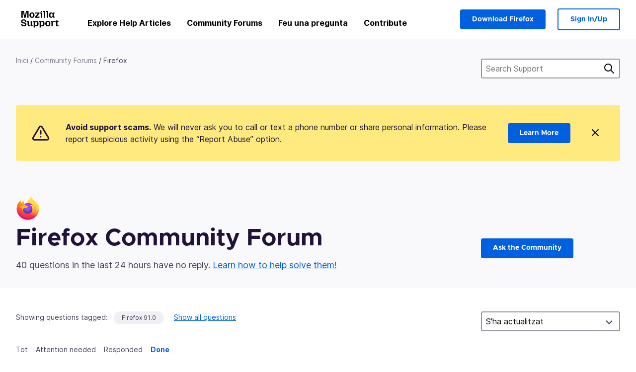

--- FILE ---
content_type: text/javascript
request_url: https://assets-prod.sumo.prod.webservices.mozgcp.net/static/jsi18n/ca/djangojs-min.js
body_size: 13796
content:
"use strict";{const globals=this;const django=globals.django||(globals.django={});django.pluralidx=function(n){const v=n!=1;if(typeof v==="boolean"){return v?1:0}else{return v}};django.catalog=django.catalog||{};const newcatalog={"% Responded in 24 hours":"% respostes en 24 hores","% Responded in 72 hours":"% respostes en 72 hores","% Solved":"% resoltes","%(num)s <small>of %(total)s</small>":"%(num)s <small>de %(total)s</small>","%s characters remaining":"%s caràcters restants","1 new this week":["1 nou aquesta setmana","%s nous aquesta setmana"],"1 person has this problem":["1 persona té aquest problema","%s persones tenen aquest problema"],"1 reply":["1 resposta","%s respostes"],"1m":"1m","1y":"1 any","3m":"3m","6m":"6m","<strong>Draft has been saved on:</strong> %s":"<strong>L'esborrany s'ha desat el:</strong> %s","<strong>Draft is saving...</strong>":"<strong>S'està desant l'esborrany...</strong>","<strong>Error saving draft</strong>":"<strong>S'ha produït un error en desar l'esborrany</strong>","A document with this slug already exists in this locale.":"Ja existeix un document amb aquest identificador d'URL en aquesta llengua.","A document with this title already exists in this locale.":"Ja existeix un document amb aquest títol en aquesta llengua.","Active Contributors":"Col·laboradors actius","Add to calendar":"Afegeix al calendari",All:"Tot","All Articles: % Localized":"Tots els articles: % traduïts","All Products":"Tots els productes","Already have an account?":"Ja teniu un compte?","An error occurred in our system. Please try again later.":"S'ha produït un error del sistema. Torneu-hi més tard.","Answer Votes: % Helpful":"Vots de la resposta: % útils","Article Votes: % Helpful":"Vots de l'article: % útils","Average Satisfaction":"Satisfacció mitjana",Bold:"Negreta","Bulleted List":"Llista de pics","Bulleted list item":"Element de llista de pics",Cancel:"Cancel·la",Categories:"Categories","Choose calendar":"Trieu el calendari","Choose revisions to compare":"Trieu les revisions per comparar",Close:"Tanca","Common responses":"Respostes comunes",Continue:"Continua","Copied!":"S'ha copiat","Copy download link directly":"Copieu l'enllaç de baixada directament","Copy link":"Copia l'enllaç","Could not upload file. Please try again later.":"No s'ha pogut pujar el fitxer. Torneu-ho a provar més tard.",Daily:"Diàriament","Data syncing...":"S'estan sincronitzant les dades...","Don’t have an account?":"No teniu cap compte?","Download Firefox":"Baixa el Firefox","Download Firefox on your new device":"Baixeu el Firefox al vostre dispositiu nou","Download and install Firefox on your new device":"Baixeu i instal·leu el Firefox al vostre nou dispositiu","Enter the URL of the external link":"Introduïu l’URL de l’enllaç extern","Enter the name of the article":"Introduïu el nom de l’article","Enter your email":"Introduïu la vostra adreça electrònica","Enter your email address":"Introduïu la vostra adreça electrònica","Error deleting image":"S'ha produït un error en suprimir la imatge","Error loading graph":"S'ha produït un error en carregar el gràfic","Error uploading image":"S'ha produït un error en pujar la imatge","External link:":"Enllaç extern:","File deleted. Please select an image file.":"S'ha suprimit el fitxer. Seleccioneu un fitxer d'imatge.","FirefoxCalendarEvent.ics":"CitaCalendariFirefox.ics","Found %(n)s result for ‘<span>%(q)s</span>’ for ‘<span>%(product)s</span>’":["S'ha trobat %(n)s resultat de «<span>%(q)s</span>» per a «<span>%(product)s</span>»","S'han trobat %(n)s resultats de «<span>%(q)s</span>» per a «<span>%(product)s</span>»"],"Fox popping out from the top of a stack of boxes.":"Una guineu que surt de la part superior d'una pila de caixes.","Fox sticking its head out from behind a stack of boxes.":"Una guineu que treu el cap per darrere d'una pila de caixes.","Fox tail sticking out from behind a stack of boxes.":"Una cua de guineu que surt de darrere d'una pila de caixes.","From %(from_input)s to %(to_input)s":"Des de %(from_input)s fins a %(to_input)s","Heading 1":"Encapçalament 1","Heading 2":"Encapçalament 2","Heading 3":"Encapçalament 3","Help Articles Only":"Només els articles d’ajuda","I don't know":"No ho sé","ICS file":"Fitxer ICS","If you need to make any changes to the data you want synced, you can do so at any time in your <a href='#'>browser settings.</a>":"Si necessiteu fer algun canvi a les dades que voleu sincronitzar, podeu fer-ho en qualsevol moment en els <a href='#'>paràmetres del navegador.</a>","Image Attachment":"Imatge adjunta","Image too large. Please select a smaller image file.":"La imatge és massa gran. Seleccioneu un fitxer d'imatge vàlid.",Images:"Imatges","Insert Link":"Insereix l'enllaç","Insert Response":"Insereix una resposta","Insert a link...":"Insereix un enllaç…","Invalid email address":"L'adreça electrònica no és vàlida","Invalid image. Please select a valid image file.":"La imatge no és vàlida. Seleccioneu un fitxer d'imatge vàlid.",Italic:"Cursiva","Knowledge Base Article":"Article de la base de coneixement","L10n Coverage":"Cobertura de la traducció","Link target:":"Destinació de l'enllaç:","Link text:":"Text de l’enllaç:","Loading...":"S'està carregant...","Matching responses":"Respostes coincidents","Month beginning %(year)s-%(month)s-%(date)s":"Mes a partir del %(date)s/%(month)s/%(year)s",Monthly:"Mensualment",Next:"Següent",No:"No","No differences found":"No s'han trobat diferències","No sections found":"No s’ha trobat cap secció","No votes data":"No hi ha dades de vots","Not responded in 24 hours":"No respostes en 24 hores","Not responded in 72 hours":"No respostes en 72 hores","Numbered List":"Llista numerada","Numbered list item":"Element de llista numerada","Oops, there was an error.":"Ep! S'ha produït un error.",Percent:"Per cent","Percent Yes":"Percentatge de Sí","Please check you are signed in, and try again.":"Comproveu que hàgiu iniciat la sessió i torneu-ho a provar.","Please select a category from the previous column or start a search.":"Seleccioneu una categoria de la columna anterior o inicieu una cerca.","Please select an image or video to insert.":"Seleccioneu una imatge o un vídeo per inserir.",Previous:"Anterior",Questions:"Preguntes","Quote previous message...":"Cita el missatge anterior...","Reply...":"Respon...","Responded in 24 hours":"Respostes en 24 hores","Responded in 72 hours":"Respostes en 72 hores","Response editor":"Editor de respostes",Responses:"Respostes",Save:"Desa","Save the download link to your calendar and install Firefox whenever you’re ready.":"Deseu l'enllaç de baixada al vostre calendari i instal·leu el Firefox quan vulgueu.","Search Gallery":"Cerca a la galeria","Search for a user...":"Cerca un usuari...","Search for common responses":"Cerca respostes comunes","Send link":"Envia l'enllaç","Send this link to your email, or download it directly from the Firefox website. To finish, you'll need to install Firefox and sign in to your account.":"Envieu-vos aquest enllaç per correu electrònic o baixeu-lo directament des del lloc web del Firefox. Per acabar, haureu d'instal·lar el Firefox i iniciar la sessió al vostre compte.",Sent:"S'ha enviat","Show:":"Mostra:","Sign in":"Inicia la sessió","Sign in to your account":"Inicieu la sessió al vostre compte","Sign up":"Registre","Sign up for an account":"Creeu un compte",Solved:"Resoltes","Step %s":"Pas %s","Step %s of %s":"Pas %s de %s","Support Forums":"Fòrums d'assistència","Support article:":"Article d’assistència:","Switch to edit mode":"Canvia al mode d'edició","Switch to preview mode":"Canvia al mode de previsualització","Sync your data":"Sincronitzeu les vostres dades","Take a minute to create an <a href='%s'>account recovery key</a>, so you won’t get locked out if you lose your password.":"Dediqueu un minut per crear una <a href='%s'>clau de recuperació del compte</a>, i així no us quedareu blocat si perdeu la contrasenya.","The intended recipient of the email must have consented. <a href='%s'>Learn more</a>":"El destinatari del correu electrònic ha d'haver donat el seu consentiment. <a href='%s'>Més informació</a>","The setup assistant is currently unavailable for your version of Firefox. However, you can still perform a manual backup of your data by following the steps outlined in <a href='%s'>this article.</a>":"Actualment, l'assistent de configuració no està disponible per a la vostra versió del Firefox. Tanmateix, igualment podeu fer una còpia de seguretat manual de les vostres dades seguint els passos descrits en <a href='%s'>aquest article.</a>","There was an error checking for canned responses.":"S'ha produït un error en cercar les respostes predefinides.","There was an error generating the preview.":"S'ha produït un error en generar la previsualització.","There was an error submitting your vote.":"S'ha produït un error en enviar el vot.","There was an error.":"S'ha produït un error.","There was an error. Please try again in a moment.":"S'ha produït un error. Torneu-ho a intentar més tard.","To use the setup assistant or access the settings for backing up your Firefox data, visit this page using Firefox on a desktop device.":"Per utilitzar l'assistent de configuració o accedir als paràmetres per fer una còpia de seguretat de les dades del Firefox, visiteu aquesta pàgina amb el Firefox en un dispositiu d'escriptori.","Toggle Diff":"Mostra/amaga les diferències","Toggle syntax highlighting":"Mostra/amaga el ressaltat de sintaxi","Top 100 Articles: % Localized":"Els 100 millors articles: % traduïts","Top 20 Articles: % Localized":"Els 20 millors articles: % traduïts","Update browser settings":"Actualitza els paràmetres del navegador","Upload Media":"Puja contingut multimèdia","Upload cancelled. Please select an image file.":"S'ha cancel·lat la pujada. Seleccioneu un fitxer d'imatge.",'Uploading "%s"...':"S'està pujant «%s»...","Use Firefox to continue":"Utilitzeu el Firefox per continuar","Valid email required":"Cal una adreça electrònica vàlida",Videos:"Vídeos",Visitors:"Visitants",Votes:"Vots","We were unable to sync your data. To complete this backup, you’ll need to turn on syncing. <a href='#'>Go to settings</a>":"No s'han pogut sincronitzar les vostres dades. Per completar la còpia de seguretat, heu d'activar la sincronització. <a href='#'>Vés als paràmetres</a>",Week:"Setmana","Week beginning %(year)s-%(month)s-%(date)s":"Setmana a partir del %(date)s/%(month)s/%(year)s",Weekly:"Setmanalment",Yes:"Sí","You are not watching this thread":"No esteu vigilant aquesta conversa","You are now signed in to your Mozilla account":"Heu iniciat la sessió al vostre compte de Mozilla","You are watching this thread":"Esteu vigilant aquesta conversa","Your Firefox data is successfully backed up. To get started on your new device, download Firefox and sign in to your account with the link below.\n\n%s":"S'ha fet una còpia de seguretat de les vostres dades del Firefox. Per començar a utilitzar el dispositiu nou, baixeu el Firefox i inicieu la sessió al vostre compte amb l'enllaç següent.\n\n%s",'Your Firefox data is successfully backed up. To get started on your new device, download Firefox and sign in to your account with the link below.\n\n<a href="%s">Download Firefox</a>':"S'ha fet una còpia de seguretat de les vostres dades del Firefox. Per començar a utilitzar el dispositiu nou, baixeu el Firefox i inicieu la sessió al vostre compte amb l'enllaç següent.\n\n<a href=\"%s\">Baixa el Firefox</a>","You’ll be able to sign in to this account on another device to sync your data.":"Podreu iniciar la sessió en aquest mateix compte des d'un altre dispositiu per sincronitzar les vostres dades.","bold text":"text en negreta",cannedresponses:"respostespredefinides","example@example.com":"usuari@example.com","italic text":"text en cursiva","link text":"text de l'enllaç",said:"ha dit","user@example.com":"usuari@example.com"};for(const key in newcatalog){django.catalog[key]=newcatalog[key]}if(!django.jsi18n_initialized){django.gettext=function(msgid){const value=django.catalog[msgid];if(typeof value==="undefined"){return msgid}else{return typeof value==="string"?value:value[0]}};django.ngettext=function(singular,plural,count){const value=django.catalog[singular];if(typeof value==="undefined"){return count==1?singular:plural}else{return value.constructor===Array?value[django.pluralidx(count)]:value}};django.gettext_noop=function(msgid){return msgid};django.pgettext=function(context,msgid){let value=django.gettext(context+""+msgid);if(value.includes("")){value=msgid}return value};django.npgettext=function(context,singular,plural,count){let value=django.ngettext(context+""+singular,context+""+plural,count);if(value.includes("")){value=django.ngettext(singular,plural,count)}return value};django.interpolate=function(fmt,obj,named){if(named){return fmt.replace(/%\(\w+\)s/g,(function(match){return String(obj[match.slice(2,-2)])}))}else{return fmt.replace(/%s/g,(function(match){return String(obj.shift())}))}};django.formats={DATETIME_FORMAT:"j E \\d\\e Y \\a \\l\\e\\s G:i",DATETIME_INPUT_FORMATS:["%d/%m/%Y %H:%M:%S","%d/%m/%Y %H:%M:%S.%f","%d/%m/%Y %H:%M","%d/%m/%y %H:%M:%S","%d/%m/%y %H:%M:%S.%f","%d/%m/%y %H:%M","%Y-%m-%d %H:%M:%S","%Y-%m-%d %H:%M:%S.%f","%Y-%m-%d %H:%M","%Y-%m-%d"],DATE_FORMAT:"j E \\d\\e Y",DATE_INPUT_FORMATS:["%d/%m/%Y","%d/%m/%y","%Y-%m-%d"],DECIMAL_SEPARATOR:",",FIRST_DAY_OF_WEEK:1,MONTH_DAY_FORMAT:"j E",NUMBER_GROUPING:3,SHORT_DATETIME_FORMAT:"d/m/Y G:i",SHORT_DATE_FORMAT:"d/m/Y",THOUSAND_SEPARATOR:".",TIME_FORMAT:"G:i",TIME_INPUT_FORMATS:["%H:%M:%S","%H:%M:%S.%f","%H:%M"],YEAR_MONTH_FORMAT:"F \\d\\e\\l Y"};django.get_format=function(format_type){const value=django.formats[format_type];if(typeof value==="undefined"){return format_type}else{return value}};globals.pluralidx=django.pluralidx;globals.gettext=django.gettext;globals.ngettext=django.ngettext;globals.gettext_noop=django.gettext_noop;globals.pgettext=django.pgettext;globals.npgettext=django.npgettext;globals.interpolate=django.interpolate;globals.get_format=django.get_format;django.jsi18n_initialized=true}}